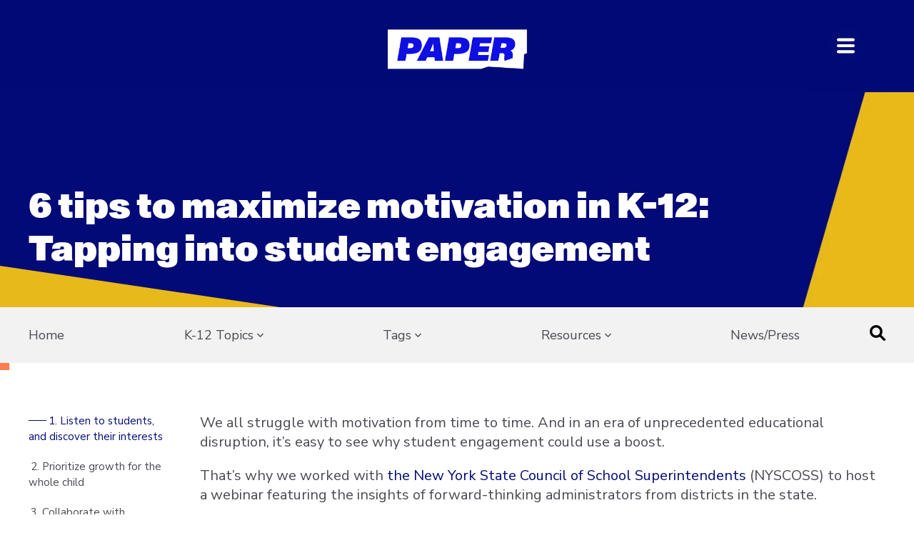

--- FILE ---
content_type: text/html; charset=UTF-8
request_url: https://paper.co/blog/6-tips-to-maximize-motivation-in-k-12-tapping-into-student-engagement
body_size: 15008
content:
<!doctype html><html lang="en"><head>
    <meta charset="utf-8">
    <title>Paper Blog | 6 tips to maximize motivation and student engagement</title>
    <link rel="shortcut icon" href="https://paper.co/hubfs/PAPER_SQUARELOGO_blue.png">
    <meta name="description" content="During our recent webinar with the New York State Council of School Superintendents, we invited two New York administrators to discuss student engagement.">
    
    <link rel="preconnect" href="https://fonts.gstatic.com" crossorigin>
    <link rel="preload" as="style" href="https://fonts.googleapis.com/css2?family=Nunito+Sans:wght@300;400;500;600;700;900&amp;display=swap">
    <link rel="stylesheet" href="https://fonts.googleapis.com/css2?family=Nunito+Sans:wght@300;400;500;600;700;900&amp;display=swap" media="print" onload="this.media='all'">
   <link rel="stylesheet" href="https://cdnjs.cloudflare.com/ajax/libs/font-awesome/6.2.1/css/all.min.css" integrity="sha512-MV7K8+y+gLIBoVD59lQIYicR65iaqukzvf/nwasF0nqhPay5w/9lJmVM2hMDcnK1OnMGCdVK+iQrJ7lzPJQd1w==" crossorigin="anonymous" referrerpolicy="no-referrer">
    
    <!--<link rel="stylesheet" href="https://cdnjs.cloudflare.com/ajax/libs/font-awesome/5.15.1/css/all.min.css" integrity="sha512-+4zCK9k+qNFUR5X+cKL9EIR+ZOhtIloNl9GIKS57V1MyNsYpYcUrUeQc9vNfzsWfV28IaLL3i96P9sdNyeRssA==" crossorigin="anonymous" />-->
    
    
    
    
    <meta name="viewport" content="width=device-width, initial-scale=1">

    
    <meta property="og:description" content="During our recent webinar with the New York State Council of School Superintendents, we invited two New York administrators to discuss student engagement.">
    <meta property="og:title" content="Paper Blog | 6 tips to maximize motivation and student engagement">
    <meta name="twitter:description" content="During our recent webinar with the New York State Council of School Superintendents, we invited two New York administrators to discuss student engagement.">
    <meta name="twitter:title" content="Paper Blog | 6 tips to maximize motivation and student engagement">

    

    
    <style>
a.cta_button{-moz-box-sizing:content-box !important;-webkit-box-sizing:content-box !important;box-sizing:content-box !important;vertical-align:middle}.hs-breadcrumb-menu{list-style-type:none;margin:0px 0px 0px 0px;padding:0px 0px 0px 0px}.hs-breadcrumb-menu-item{float:left;padding:10px 0px 10px 10px}.hs-breadcrumb-menu-divider:before{content:'›';padding-left:10px}.hs-featured-image-link{border:0}.hs-featured-image{float:right;margin:0 0 20px 20px;max-width:50%}@media (max-width: 568px){.hs-featured-image{float:none;margin:0;width:100%;max-width:100%}}.hs-screen-reader-text{clip:rect(1px, 1px, 1px, 1px);height:1px;overflow:hidden;position:absolute !important;width:1px}
</style>

<link rel="stylesheet" href="https://paper.co/hubfs/hub_generated/template_assets/1/39718056381/1769793878002/template_main.min.css">
<link rel="stylesheet" href="https://paper.co/hubfs/hub_generated/module_assets/1/39717293486/1743349951813/module_menu-section.min.css">
<link rel="stylesheet" href="https://paper.co/hubfs/hub_generated/module_assets/1/39718055486/1743349964939/module_simple-button.min.css">

<style>
  .blog-section-bottom .container-fluid.-white{
    display:none!important;
  }
 .blog-section-bottom .blog-container{
    padding-top:0!important;
  }
</style>

<link rel="stylesheet" href="https://paper.co/hubfs/hub_generated/module_assets/1/91281053004/1743350048027/module_hero-banner-blog.min.css">

<style>
  #hs_cos_wrapper_module_16684407555752 .blog-hero {
  padding-top:100px;
  padding-right:20px;
  padding-bottom:50px;
  padding-left:20px;
  background-color:rgba(0,11,118,1.0);
}

#hs_cos_wrapper_module_16684407555752 .blog-hero h1 {
  color:rgba(255,255,255,1.0);
  line-height:1.2;
  margin:0;
}

#hs_cos_wrapper_module_16684407555752 .blog-hero__rtext { color:rgba(255,255,255,1.0); }

@media (min-width:992px) {
  #hs_cos_wrapper_module_16684407555752 .blog-hero {
    padding-top:140px;
    padding-right:20px;
    padding-bottom:50px;
    padding-left:20px;
  }

  #hs_cos_wrapper_module_16684407555752 .blog-hero h1 { max-width:80%; }
}

  
   
  .svg-color1 path{
    fill:#E7B91A;
  }
  
  
</style>

<link rel="stylesheet" href="https://paper.co/hubfs/hub_generated/module_assets/1/91294918469/1743350049119/module_menu-blog.min.css">
<link rel="stylesheet" href="https://paper.co/hubfs/hub_generated/module_assets/1/91305845875/1743350050427/module_table-of-contents.min.css">
<link rel="stylesheet" href="https://paper.co/hubfs/hub_generated/template_assets/1/37121024382/1743262063615/template_slick.min.css">
<link rel="stylesheet" href="https://paper.co/hubfs/hub_generated/module_assets/1/91317211528/1743350051791/module_related-articles.min.css">
<link rel="stylesheet" href="https://paper.co/hubfs/hub_generated/module_assets/1/39718056376/1743349966847/module_social-follow.min.css">
<!-- Editor Styles -->
<style id="hs_editor_style" type="text/css">
#hs_cos_wrapper_language_switcher  { background-color: #000000 !important; background-image: none !important; display: block !important }
/* HubSpot Non-stacked Media Query Styles */
@media (min-width:768px) {
  .dnd_purple_area_2-row-0-vertical-alignment > .row-fluid {
    display: -ms-flexbox !important;
    -ms-flex-direction: row;
    display: flex !important;
    flex-direction: row;
  }
  .dnd_purple_area_2-row-1-vertical-alignment > .row-fluid {
    display: -ms-flexbox !important;
    -ms-flex-direction: row;
    display: flex !important;
    flex-direction: row;
  }
  .cell_16117862990202-vertical-alignment {
    display: -ms-flexbox !important;
    -ms-flex-direction: column !important;
    -ms-flex-pack: center !important;
    display: flex !important;
    flex-direction: column !important;
    justify-content: center !important;
  }
  .cell_16117862990202-vertical-alignment > div {
    flex-shrink: 0 !important;
  }
  .cell_1611786171552-vertical-alignment {
    display: -ms-flexbox !important;
    -ms-flex-direction: column !important;
    -ms-flex-pack: center !important;
    display: flex !important;
    flex-direction: column !important;
    justify-content: center !important;
  }
  .cell_1611786171552-vertical-alignment > div {
    flex-shrink: 0 !important;
  }
}
/* HubSpot Styles (default) */
.dnd_purple_area_2-row-0-padding {
  padding-top: 50px !important;
  padding-bottom: 0px !important;
  padding-left: 0px !important;
  padding-right: 0px !important;
}
.dnd_purple_area_2-row-1-padding {
  padding-top: 0px !important;
  padding-bottom: 45px !important;
  padding-left: 0px !important;
  padding-right: 0px !important;
}
</style>
    

    


<link rel="amphtml" href="https://paper.co/blog/6-tips-to-maximize-motivation-in-k-12-tapping-into-student-engagement?hs_amp=true">

<meta property="og:image" content="https://paper.co/hubfs/Paper-Blog_6-tips-to-maximize-motivation-in-K-12-Tapping-into-student-engagement.jpg">
<meta property="og:image:width" content="2400">
<meta property="og:image:height" content="1256">
<meta property="og:image:alt" content="Unlocking motivation for K-12 learning: Reporting back from our webinar with New York education leaders">
<meta name="twitter:image" content="https://paper.co/hubfs/Paper-Blog_6-tips-to-maximize-motivation-in-K-12-Tapping-into-student-engagement.jpg">
<meta name="twitter:image:alt" content="Unlocking motivation for K-12 learning: Reporting back from our webinar with New York education leaders">

<meta property="og:url" content="https://paper.co/blog/6-tips-to-maximize-motivation-in-k-12-tapping-into-student-engagement">
<meta name="twitter:card" content="summary_large_image">

<link rel="canonical" href="https://paper.co/blog/6-tips-to-maximize-motivation-in-k-12-tapping-into-student-engagement">

<meta property="og:type" content="article">
<link rel="alternate" type="application/rss+xml" href="https://paper.co/blog/rss.xml">
<meta name="twitter:domain" content="paper.co">
<script src="//platform.linkedin.com/in.js" type="text/javascript">
    lang: en_US
</script>

<meta http-equiv="content-language" content="en">






    
    <!-- Google Tag Manager -->
    <script>(function(w,d,s,l,i){w[l]=w[l]||[];w[l].push({'gtm.start':
    new Date().getTime(),event:'gtm.js'});var f=d.getElementsByTagName(s)[0],
    j=d.createElement(s),dl=l!='dataLayer'?'&l='+l:'';j.async=true;j.src=
    'https://www.googletagmanager.com/gtm.js?id='+i+dl;f.parentNode.insertBefore(j,f);
    })(window,document,'script','dataLayer','GTM-WG3T5KR');</script>
    <!-- End Google Tag Manager -->
    
  <meta name="generator" content="HubSpot"></head>
  <body>
    <div class="body-wrapper   hs-content-id-78364226211 hs-blog-post hs-blog-id-31530821249">
      
        <div data-global-resource-path="paper-hubspot-cms/templates/partials/header-v3.html"><header class="header">

  <a href="#main-content" class="header__skip">Skip to content</a>

  <div class="header__container content-wrapper">

    
    <div class="header__logo header__logo--main">
      <div id="hs_cos_wrapper_site_logo" class="hs_cos_wrapper hs_cos_wrapper_widget hs_cos_wrapper_type_module widget-type-logo" style="" data-hs-cos-general-type="widget" data-hs-cos-type="module">
  






















  
  <span id="hs_cos_wrapper_site_logo_hs_logo_widget" class="hs_cos_wrapper hs_cos_wrapper_widget hs_cos_wrapper_type_logo" style="" data-hs-cos-general-type="widget" data-hs-cos-type="logo"><a href="//paper.co/" id="hs-link-site_logo_hs_logo_widget" style="border-width:0px;border:0px;"><img src="https://paper.co/hs-fs/hubfs/PAPER_LOGO_white.png?width=670&amp;height=224&amp;name=PAPER_LOGO_white.png" class="hs-image-widget " height="224" style="height: auto;width:670px;border-width:0px;border:0px;" width="670" alt="PAPER_LOGO_white" title="PAPER_LOGO_white" srcset="https://paper.co/hs-fs/hubfs/PAPER_LOGO_white.png?width=335&amp;height=112&amp;name=PAPER_LOGO_white.png 335w, https://paper.co/hs-fs/hubfs/PAPER_LOGO_white.png?width=670&amp;height=224&amp;name=PAPER_LOGO_white.png 670w, https://paper.co/hs-fs/hubfs/PAPER_LOGO_white.png?width=1005&amp;height=336&amp;name=PAPER_LOGO_white.png 1005w, https://paper.co/hs-fs/hubfs/PAPER_LOGO_white.png?width=1340&amp;height=448&amp;name=PAPER_LOGO_white.png 1340w, https://paper.co/hs-fs/hubfs/PAPER_LOGO_white.png?width=1675&amp;height=560&amp;name=PAPER_LOGO_white.png 1675w, https://paper.co/hs-fs/hubfs/PAPER_LOGO_white.png?width=2010&amp;height=672&amp;name=PAPER_LOGO_white.png 2010w" sizes="(max-width: 670px) 100vw, 670px"></a></span>
</div>
    </div>
    

    
    <div class="header__main-menu">
      <div class="header--toggle header__navigation--toggle"></div>
      <div class="header--toggle header__search--toggle"></div>
      <div class="header__close--toggle"></div>
      <div class="header__navigation header--element">
        <div id="hs_cos_wrapper_navigation-primary" class="hs_cos_wrapper hs_cos_wrapper_widget hs_cos_wrapper_type_module" style="" data-hs-cos-general-type="widget" data-hs-cos-type="module">





























<nav aria-label="Main menu" class="navigation-primary">
  
  
  <ul class="submenu level-1">
    
      
  <li class="no-submenu menu-item hs-skip-lang-url-rewrite">
    
    <a href="https://paper.co/impact" class="menu-link">Impact</a>
    
    
  </li>

    
      
  <li class="has-submenu menu-item hs-skip-lang-url-rewrite">
    
    <a class="menu-link">Solutions</a>
    
    
      <input type="checkbox" id="Solutions" class="submenu-toggle">
      <label class="menu-arrow" for="Solutions">
        <span class="menu-arrow-bg"></span>
      </label>
      
  
  <ul class="submenu level-2">
    
      
  <li class="no-submenu menu-item hs-skip-lang-url-rewrite">
    
    <a href="https://paper.co/grow" class="menu-link">High-Impact Tutoring</a>
    
    
  </li>

    
      
  <li class="no-submenu menu-item hs-skip-lang-url-rewrite">
    
    <a href="https://paper.co/solutions" class="menu-link">Student Support Solutions</a>
    
    
  </li>

    
      
  <li class="no-submenu menu-item hs-skip-lang-url-rewrite">
    
    <a href="https://paper.co/teacher-tools" class="menu-link">Teacher Solutions</a>
    
    
  </li>

    
  </ul>

    
  </li>

    
      
  <li class="has-submenu menu-item hs-skip-lang-url-rewrite">
    
    <a class="menu-link">Resources</a>
    
    
      <input type="checkbox" id="Resources" class="submenu-toggle">
      <label class="menu-arrow" for="Resources">
        <span class="menu-arrow-bg"></span>
      </label>
      
  
  <ul class="submenu level-2">
    
      
  <li class="no-submenu menu-item hs-skip-lang-url-rewrite">
    
    <a href="https://paper.co/blog" class="menu-link">Blog</a>
    
    
  </li>

    
      
  <li class="no-submenu menu-item hs-skip-lang-url-rewrite">
    
    <a href="https://paper.co/platform-overview" class="menu-link">Resource Center</a>
    
    
  </li>

    
      
  <li class="no-submenu menu-item hs-skip-lang-url-rewrite">
    
    <a href="https://paper.co/resources?content_type=Case%20Studies,Testimonials" class="menu-link">Partner Stories</a>
    
    
  </li>

    
  </ul>

    
  </li>

    
      
  <li class="no-submenu menu-item hs-skip-lang-url-rewrite">
    
    <a href="https://paper.co/tutors" class="menu-link">Tutors</a>
    
    
  </li>

    
      
  <li class="no-submenu menu-item hs-skip-lang-url-rewrite">
    
    <a href="https://paper.co/about-paper" class="menu-link">About</a>
    
    
  </li>

    
  </ul>

</nav></div>

        <div class="header__secondary-menu">
          <div id="hs_cos_wrapper_navigation-secondary" class="hs_cos_wrapper hs_cos_wrapper_widget hs_cos_wrapper_type_module" style="" data-hs-cos-general-type="widget" data-hs-cos-type="module">





























<nav aria-label="Main menu" class="navigation-primary">
  
</nav></div>
        </div>


        <div class="header__buttons">
          <div id="hs_cos_wrapper_Login" class="hs_cos_wrapper hs_cos_wrapper_widget hs_cos_wrapper_type_module" style="" data-hs-cos-general-type="widget" data-hs-cos-type="module"><div class="simple-button -white-transparent -default -left">
  <a href="https://paper.co/login" style="min-width: none;">
    Login
  </a>
</div></div>          
          <div id="hs_cos_wrapper_Contact" class="hs_cos_wrapper hs_cos_wrapper_widget hs_cos_wrapper_type_module" style="" data-hs-cos-general-type="widget" data-hs-cos-type="module"><div class="simple-button -white -default -left">
  <a href="https://paper.co/demo-request" style="min-width: none;">
    Request Demo
  </a>
</div></div>
        </div>


      </div>
    </div>
    <script>
      const resourceMenuLink = document.querySelector('.header__main-menu .submenu.level-1 > li > a[href$="resources"]')

      if ( resourceMenuLink && location.href.indexOf('resources') != -1 ) {
        resourceMenuLink.classList.add('active-item');
      }
      
      const familasMenuInput = document.querySelector('.header__main-menu .submenu.level-1 > li > input[id="Who we support"]')
console.log(familasMenuInput)
      if ( familasMenuInput && location.href.indexOf('es/familias') != -1 ) {
        familasMenuInput.closest('li').querySelector('.menu-link').classList.add('active-item');
      }

      //active-item
    </script>
    

    
    <div class="header__secondary-menu">
      <div id="hs_cos_wrapper_navigation-secondary" class="hs_cos_wrapper hs_cos_wrapper_widget hs_cos_wrapper_type_module" style="" data-hs-cos-general-type="widget" data-hs-cos-type="module">





























<nav aria-label="Main menu" class="navigation-primary">
  
</nav></div>
    </div>

    <div class="header__buttons">
      <div id="hs_cos_wrapper_Login" class="hs_cos_wrapper hs_cos_wrapper_widget hs_cos_wrapper_type_module" style="" data-hs-cos-general-type="widget" data-hs-cos-type="module"><div class="simple-button -white-transparent -default -left">
  <a href="https://paper.co/login" style="min-width: none;">
    Login
  </a>
</div></div>
      <div id="hs_cos_wrapper_Contact" class="hs_cos_wrapper hs_cos_wrapper_widget hs_cos_wrapper_type_module" style="" data-hs-cos-general-type="widget" data-hs-cos-type="module"><div class="simple-button -white -default -left">
  <a href="https://paper.co/demo-request" style="min-width: none;">
    Request Demo
  </a>
</div></div>
    </div>
    

    <div class="header__language_switcher">
      <div id="hs_cos_wrapper_language_switcher" class="hs_cos_wrapper hs_cos_wrapper_widget hs_cos_wrapper_type_module widget-type-language_switcher" style="" data-hs-cos-general-type="widget" data-hs-cos-type="module"><span id="hs_cos_wrapper_language_switcher_" class="hs_cos_wrapper hs_cos_wrapper_widget hs_cos_wrapper_type_language_switcher" style="" data-hs-cos-general-type="widget" data-hs-cos-type="language_switcher"></span></div>
    </div>
    <div class="header__language_switcher_shader"></div>
    <script>
      document.addEventListener('DOMContentLoaded', () => {
        const announcementBar = document.querySelector('.announcement-bar-main');
      
        if (announcementBar) {
          const header = document.querySelector('header.header');
          
          header.classList.add('announcement-bar-visible');
          
          announcementBar.querySelector('.announcement-close').addEventListener('click', () => {
            header.classList.remove('announcement-bar-visible');
          });
        }
        
        const scrollLngSwitcher = (pos) => {
          const el = document.querySelector('header.header .header__language_switcher');
          
          if (el) {
            el.style.transform = `translateY(-${pos}px)`;
          }
        }
        
        let last_known_scroll_position = 0;
        let ticking = false;
        
        window.addEventListener('scroll', () => {
          last_known_scroll_position = window.scrollY;

          if (!ticking) {
            window.requestAnimationFrame(function() {
              scrollLngSwitcher(last_known_scroll_position);
              ticking = false;
            });

            ticking = true;
          }
        });
        
      });
    </script>
    
    <style>
      @media (min-width: 1301px) {
        .header__container.content-wrapper {
          padding: 15px 0;
          max-width: 1350px;
        }

        .header__main-menu nav > ul > li > a {
          padding-left: 35px;
          font-size: 16px;
        }
      }
      
      .header__main-menu nav > ul > li.has-submenu > a {
        position: relative;
        padding-right: 20px;
      }
      
      .header__main-menu nav > ul > li.has-submenu > a::after {
        content: "";
        position: absolute;
        top: 45%;
        right: 5px;
        width: 8px;
        height: 8px;
        border-width: 0 2px 2px 0;
        border-style: solid;
        border-color: #ffff;
        transform: translateY(-50%) rotate(45deg)
        
      }
      

      .header__buttons #hs_cos_wrapper_Login::before { content: ""; }
      
      header .header__buttons .simple-button a {
        font-size: 16px;
      }

      header .header__buttons .simple-button.-white  a {
        color: #0E0FE0;
      }
      
      header .header__buttons .simple-button.-white  a:hover {
        color: #fff;
      }

      header .header__buttons a[href$=login] {
        background-image: none !important;
      }
      @media (max-width: 1300px) {
        .header__main-menu nav > ul > li.has-submenu > a::after {
          right: 10px;
        }
      }
      @media (max-width: 768px) {
        .row-fluid-wrapper.row-depth-1.row-number-13.cell_16708466583752-row-0-vertical-alignment.dnd-row .row-fluid {
          flex-direction: column-reverse!important;
          display: flex;
        }
      }
    </style>
   

  </div>
</header></div>
      

      
 


<main id="main-content" class="blog-post-wrapper">
  <div id="hs_cos_wrapper_module_16684407555752" class="hs_cos_wrapper hs_cos_wrapper_widget hs_cos_wrapper_type_module" style="" data-hs-cos-general-type="widget" data-hs-cos-type="module">

<div class="blog-hero">
  <div class="blog-hero__bg">
    
    
    
    <img src="https://paper.co/hs-fs/hubfs/bg-blog-post-hero.png?width=2880&amp;height=701&amp;name=bg-blog-post-hero.png" alt="bg-blog-post-hero" width="2880" height="701" srcset="https://paper.co/hs-fs/hubfs/bg-blog-post-hero.png?width=1440&amp;height=351&amp;name=bg-blog-post-hero.png 1440w, https://paper.co/hs-fs/hubfs/bg-blog-post-hero.png?width=2880&amp;height=701&amp;name=bg-blog-post-hero.png 2880w, https://paper.co/hs-fs/hubfs/bg-blog-post-hero.png?width=4320&amp;height=1052&amp;name=bg-blog-post-hero.png 4320w, https://paper.co/hs-fs/hubfs/bg-blog-post-hero.png?width=5760&amp;height=1402&amp;name=bg-blog-post-hero.png 5760w, https://paper.co/hs-fs/hubfs/bg-blog-post-hero.png?width=7200&amp;height=1753&amp;name=bg-blog-post-hero.png 7200w, https://paper.co/hs-fs/hubfs/bg-blog-post-hero.png?width=8640&amp;height=2103&amp;name=bg-blog-post-hero.png 8640w" sizes="(max-width: 2880px) 100vw, 2880px">
    
  </div>
  <div class="blog-hero__pattern">
    
    
    <div class="pattern-position bottom_left svg-color1">
      <svg width="392" height="58" viewbox="0 0 392 58" fill="none" xmlns="http://www.w3.org/2000/svg"><path fill-rule="evenodd" clip-rule="evenodd" d="M0 58H392L0 0V58Z" fill="#E7B91A" /></svg>
    </div>
    
    
  </div>
  <div class="container">
    <div class="blog-hero__inner">
      
      
      
      <h1><span id="hs_cos_wrapper_name" class="hs_cos_wrapper hs_cos_wrapper_meta_field hs_cos_wrapper_type_text" style="" data-hs-cos-general-type="meta_field" data-hs-cos-type="text">6 tips to maximize motivation in K-12: Tapping into student engagement</span></h1>
      
    </div>
  </div>
</div></div>
  <div id="hs_cos_wrapper_module_16684408523014" class="hs_cos_wrapper hs_cos_wrapper_widget hs_cos_wrapper_type_module" style="" data-hs-cos-general-type="widget" data-hs-cos-type="module">

<div class="menu-blog">
  <div class="container">   
    <div class="menu-blog__inner">
      <div class="menu-blog__navigation">   
        <span class="mobile--toggle">Please Select</span>
        <div class="menu-blog__navigation--element">
          <span id="hs_cos_wrapper_module_16684408523014_" class="hs_cos_wrapper hs_cos_wrapper_widget hs_cos_wrapper_type_menu" style="" data-hs-cos-general-type="widget" data-hs-cos-type="menu"><div id="hs_menu_wrapper_module_16684408523014_" class="hs-menu-wrapper active-branch flyouts hs-menu-flow-horizontal" role="navigation" data-sitemap-name="default" data-menu-id="91290204442" aria-label="Navigation Menu">
 <ul role="menu">
  <li class="hs-menu-item hs-menu-depth-1" role="none"><a href="https://paper.co/blog" role="menuitem">Home</a></li>
  <li class="hs-menu-item hs-menu-depth-1 hs-item-has-children" role="none"><a href="javascript:;" aria-haspopup="true" aria-expanded="false" role="menuitem">K-12 Topics</a>
   <ul role="menu" class="hs-menu-children-wrapper">
    <li class="hs-menu-item hs-menu-depth-2" role="none"><a href="https://paper.co/blog/tag/game-based-learning" role="menuitem">Game-based learning</a></li>
    <li class="hs-menu-item hs-menu-depth-2" role="none"><a href="https://paper.co/blog/tag/college-and-career-readiness" role="menuitem">College and career readiness</a></li>
    <li class="hs-menu-item hs-menu-depth-2" role="none"><a href="https://paper.co/blog/tag/learning-acceleration" role="menuitem">Learning acceleration</a></li>
    <li class="hs-menu-item hs-menu-depth-2" role="none"><a href="https://paper.co/blog/tag/teacher-wellness" role="menuitem">Teacher well-being</a></li>
    <li class="hs-menu-item hs-menu-depth-2" role="none"><a href="https://paper.co/blog/tag/student-centered-learning" role="menuitem">Student-centered learning</a></li>
    <li class="hs-menu-item hs-menu-depth-2" role="none"><a href="https://paper.co/blog/tag/school-funding" role="menuitem">Funding</a></li>
    <li class="hs-menu-item hs-menu-depth-2" role="none"><a href="https://paper.co/resources/the-k-12-literacy-playbook" role="menuitem">The K-12 Literacy Playbook</a></li>
    <li class="hs-menu-item hs-menu-depth-2" role="none"><a href="https://paper.co/blog/tag/literacy" role="menuitem">Literacy</a></li>
   </ul></li>
  <li class="hs-menu-item hs-menu-depth-1 hs-item-has-children" role="none"><a href="javascript:;" aria-haspopup="true" aria-expanded="false" role="menuitem">Tags</a>
   <ul role="menu" class="hs-menu-children-wrapper">
    <li class="hs-menu-item hs-menu-depth-2" role="none"><a href="https://paper.co/blog/tag/paper-updates" role="menuitem">Paper updates</a></li>
    <li class="hs-menu-item hs-menu-depth-2" role="none"><a href="https://paper.co/blog/tag/partnership-stories" role="menuitem">Partnership stories</a></li>
    <li class="hs-menu-item hs-menu-depth-2" role="none"><a href="https://paper.co/blog/tag/leadership-voices" role="menuitem">Leadership voices</a></li>
    <li class="hs-menu-item hs-menu-depth-2" role="none"><a href="https://paper.co/blog/tag/academic-support" role="menuitem">Academic support</a></li>
    <li class="hs-menu-item hs-menu-depth-2" role="none"><a href="https://paper.co/blog/tag/tutor-insights" role="menuitem">Tutor insights</a></li>
    <li class="hs-menu-item hs-menu-depth-2" role="none"><a href="https://paper.co/blog/tag/equity" role="menuitem">Equity</a></li>
    <li class="hs-menu-item hs-menu-depth-2" role="none"><a href="https://paper.co/blog/tag/teacher-tips" role="menuitem">Teacher tips</a></li>
    <li class="hs-menu-item hs-menu-depth-2" role="none"><a href="https://paper.co/blog/tag/teacher-wellness" role="menuitem">Teacher wellness</a></li>
    <li class="hs-menu-item hs-menu-depth-2" role="none"><a href="https://paper.co/blog/tag/student-centered-learning" role="menuitem">Student-centered learning</a></li>
    <li class="hs-menu-item hs-menu-depth-2" role="none"><a href="https://paper.co/blog/tag/learning-acceleration" role="menuitem">Learning acceleration</a></li>
    <li class="hs-menu-item hs-menu-depth-2" role="none"><a href="https://paper.co/blog/tag/school-funding" role="menuitem">School funding</a></li>
    <li class="hs-menu-item hs-menu-depth-2" role="none"><a href="https://paper.co/blog/tag/college-and-career-readiness" role="menuitem">College and career readiness</a></li>
    <li class="hs-menu-item hs-menu-depth-2" role="none"><a href="https://paper.co/blog/tag/game-based-learning" role="menuitem">Game-based learning</a></li>
    <li class="hs-menu-item hs-menu-depth-2" role="none"><a href="https://paper.co/blog/tag/literacy" role="menuitem">Literacy</a></li>
   </ul></li>
  <li class="hs-menu-item hs-menu-depth-1 hs-item-has-children" role="none"><a href="https://paper.co/resources" aria-haspopup="true" aria-expanded="false" role="menuitem">Resources</a>
   <ul role="menu" class="hs-menu-children-wrapper">
    <li class="hs-menu-item hs-menu-depth-2" role="none"><a href="https://paper.co/resources?content_type=K–12%20guide" role="menuitem">K-12 guides</a></li>
    <li class="hs-menu-item hs-menu-depth-2" role="none"><a href="https://paper.co/resources?content_type=Ebook" role="menuitem">Ebooks</a></li>
    <li class="hs-menu-item hs-menu-depth-2" role="none"><a href="https://paper.co/resources?content_type=Case%20Studies,Testimonials" role="menuitem">Partner stories</a></li>
    <li class="hs-menu-item hs-menu-depth-2" role="none"><a href="https://paper.co/short-films" role="menuitem">Short films</a></li>
    <li class="hs-menu-item hs-menu-depth-2" role="none"><a href="https://paper.co/resources?content_type=Paper%20101" role="menuitem">Paper 101</a></li>
    <li class="hs-menu-item hs-menu-depth-2" role="none"><a href="https://paper.co/resources" role="menuitem">All resources</a></li>
   </ul></li>
  <li class="hs-menu-item hs-menu-depth-1" role="none"><a href="https://paper.co/news" role="menuitem">News/Press</a></li>
 </ul>
</div></span>
        </div> 
      </div>
      <div class="menu-blog__search">
        <span class="search__toogle">
          <svg width="22" height="22" viewbox="0 0 22 22" fill="none" xmlns="http://www.w3.org/2000/svg">
            <path fill-rule="evenodd" clip-rule="evenodd" d="M16.3539 13.9204L21.4973 19.0632C22.1676 19.7334 22.1676 20.8247 21.497 21.4967C20.8259 22.1678 19.7375 22.1678 19.0663 21.4967L13.9229 16.3539C12.187 17.5235 10.017 18.1003 7.70531 17.7914C3.77279 17.2673 0.572468 14.0424 0.0740287 10.1052C-0.666497 4.25387 4.2543 -0.666389 10.1062 0.0740125C14.0422 0.572268 17.2649 3.77181 17.7917 7.70346C18.1006 10.0149 17.5235 12.1842 16.3539 13.9204ZM8.89881 3.43712C5.86607 3.43712 3.39879 5.90412 3.39879 8.93653C3.39879 11.9698 5.86607 14.4359 8.89881 14.4359C11.9316 14.4359 14.3988 11.9689 14.3988 8.93653C14.3988 5.90412 11.9316 3.43712 8.89881 3.43712Z" fill="black" />
          </svg>
        </span>
        <div class="hs-search-field"> 
          <div class="hs-search-field__bar">
            <form data-hs-do-not-collect="true" action="/hs-search-results">
              <input type="text" class="hs-search-field__input" name="term" autocomplete="off" aria-label="Search" placeholder="Search">

              
              <input type="hidden" name="type" value="SITE_PAGE">
              
              
              
              <input type="hidden" name="type" value="BLOG_POST">
              <input type="hidden" name="type" value="LISTING_PAGE">
              
              

              
            </form>
          </div>
          <ul class="hs-search-field__suggestions"></ul>
        </div>
      </div>
    </div>
  </div>
</div></div>
  <div id="hs_cos_wrapper_module_166844133315725" class="hs_cos_wrapper hs_cos_wrapper_widget hs_cos_wrapper_type_module" style="" data-hs-cos-general-type="widget" data-hs-cos-type="module">
<div class="table-of-content">
  <div class="progress"></div>
  <div class="container">
    <div class="table-of-content__inner">
      <div class="table-of-content__navWrap">
        <div class="table-of-content__sticky">
          <div id="TableOfContents" class="table-of-content__nav">
            
            <span class="toc-mobile">
              <svg width="9" height="16" viewbox="0 0 9 16" fill="none" xmlns="http://www.w3.org/2000/svg">
                <path d="M1.2866 8.76358e-07C1.61556 8.476e-07 1.94467 0.130208 2.19536 0.390625L8.62336 7.05729C9.12555 7.57812 9.12555 8.42187 8.62336 8.94271L2.19536 15.6094C1.69318 16.1302 0.879632 16.1302 0.377445 15.6094C-0.124742 15.0885 -0.124742 14.2448 0.377445 13.724L5.89668 8L0.37664 2.275C-0.125547 1.75417 -0.125547 0.910417 0.37664 0.389584C0.627734 0.129167 0.957169 9.05158e-07 1.2866 8.76358e-07Z" fill="#000B76" />
              </svg>
            </span>
          </div>
          
<div class="a2a_kit social__share desktop">
  <span class="social__share--label">Share</span>
  <a class="a2a_button_facebook">
    <svg class="icon-svg" viewbox="0 0 320 512" style="height: 50px; width: 50px;"><path fill="#33475b" d="M279.14 288l14.22-92.66h-88.91v-60.13c0-25.35 12.42-50.06 52.24-50.06h40.42V6.26S260.43 0 225.36 0c-73.22 0-121.08 44.38-121.08 124.72v70.62H22.89V288h81.39v224h100.17V288z"></path></svg>
  </a>
  <a class="a2a_button_linkedin">
    <svg class="icon-svg" viewbox="0 0 448 512" style="height: 50px; width: 50px;"><path fill="#33475b" d="M100.28 448H7.4V148.9h92.88zM53.79 108.1C24.09 108.1 0 83.5 0 53.8a53.79 53.79 0 0 1 107.58 0c0 29.7-24.1 54.3-53.79 54.3zM447.9 448h-92.68V302.4c0-34.7-.7-79.2-48.29-79.2-48.29 0-55.69 37.7-55.69 76.7V448h-92.78V148.9h89.08v40.8h1.3c12.4-23.5 42.69-48.3 87.88-48.3 94 0 111.28 61.9 111.28 142.3V448z"></path></svg>
  </a>
  <a class="a2a_button_twitter">
    <svg class="icon-svg" viewbox="0 0 512 512" style="height: 50px; width: 50px;"><path fill="#33475b" d="M459.37 151.716c.325 4.548.325 9.097.325 13.645 0 138.72-105.583 298.558-298.558 298.558-59.452 0-114.68-17.219-161.137-47.106 8.447.974 16.568 1.299 25.34 1.299 49.055 0 94.213-16.568 130.274-44.832-46.132-.975-84.792-31.188-98.112-72.772 6.498.974 12.995 1.624 19.818 1.624 9.421 0 18.843-1.3 27.614-3.573-48.081-9.747-84.143-51.98-84.143-102.985v-1.299c13.969 7.797 30.214 12.67 47.431 13.319-28.264-18.843-46.781-51.005-46.781-87.391 0-19.492 5.197-37.36 14.294-52.954 51.655 63.675 129.3 105.258 216.365 109.807-1.624-7.797-2.599-15.918-2.599-24.04 0-57.828 46.782-104.934 104.934-104.934 30.213 0 57.502 12.67 76.67 33.137 23.715-4.548 46.456-13.32 66.599-25.34-7.798 24.366-24.366 44.833-46.132 57.827 21.117-2.273 41.584-8.122 60.426-16.243-14.292 20.791-32.161 39.308-52.628 54.253z"></path></svg>
  </a>
</div>

          
        </div>
      </div>
      <div class="table-of-content__content">
        <div class="table-of-content__body table-of-content__body--auto">
          
          <span id="hs_cos_wrapper_post_body" class="hs_cos_wrapper hs_cos_wrapper_meta_field hs_cos_wrapper_type_rich_text" style="" data-hs-cos-general-type="meta_field" data-hs-cos-type="rich_text"><p>We all struggle with motivation from time to time. And in an era of unprecedented educational disruption, it’s easy to see why student engagement could use a boost.<!--more--></p>
<p>That’s why we worked with <a href="https://www.nyscoss.org/" rel="noopener" target="_blank"><span>the New York State Council of School Superintendents</span></a> (NYSCOSS) to host a webinar featuring the insights of forward-thinking administrators from districts in the state.</p>
<p>Paper’s Lisa Spillane, a regional partnership manager, was joined by:</p>
<ul>
<li aria-level="1">Dr. Carlos Cotto Jr., assistant superintendent of innovation, equity, and engagement for the Schenectady City School District.</li>
<li aria-level="1">Gene Mancuso, superintendent of schools for the <a href="/blog/honeoye-falls-lima-school-district-enters-3-year-partnership-with-paper" rel="noopener" target="_blank"><span>Honeoye Falls-Lima Central School District</span></a>.</li>
</ul>
<p>Keep reading to learn more about what districts are doing to <a href="/blog/5-tips-to-inspire-students-and-set-the-stage-for-learning" rel="noopener" target="_blank"><span>inspire students</span></a>, center the whole child, and build bridges in their communities.</p>
<h2>1. Listen to students, and discover their interests</h2>
<p>Students should feel invested in what they study and how they learn. As such, it’s vital that these learners have the opportunity to express their interests.</p>
<p>By paying attention to students’ voices, administrators have keyed into successful initiatives like STEAM labs and maker spaces. Keeping an eye out for which classes tend to attract the most interest can also help district leaders zero in on which topics are most popular.</p>
<p>“We always say the students vote with their feet,” said Mancuso. “We run courses based on what the students want.”</p>
<p>Likewise, tapping into learners’ interests in civic leadership—by hosting Pride events and anti-racism groups, for instance—has proven beneficial for connecting students to their passions.</p>
<h2>2. Prioritize growth for the whole child</h2>
<p>Students are complex, multifaceted individuals, and any attempt to enhance their engagement with learning must take the whole child into account.</p>
<p>“The true core in education is the whole child,” said Cotto. “They’ve got to see the reason. They’ve got to understand the ‘why,’ and that’s got to happen early.”</p>
<p>To ensure districts can remove barriers to growth for their students while also providing them with viable pathways to a bright future, schools and teachers sometimes find they must rethink the way things have traditionally been done. This means reexamining everything from homework and grading to methods for setting goals and sharing progress.</p>
<h2>3. Collaborate with community leaders outside the school</h2>
<p>Student interests are broad and varied, from athletics and esports to chess, STEAM, and more. Furthermore, students often form meaningful connections with teams and groups outside the school. For example, a student may be a star athlete in a community youth sports program and have a strong connection with their coach. But what if they’re not focused at school? District leaders can build bridges with influential community leaders to expand the overall web of support for students.</p>
<p>“If we’re truly in this to do what’s right for our community as a whole, then we’ve got to do this right,” said Cotto.</p>
<h2>4. Forge deeper connections within the school</h2>
<p>During the school day, teachers can check their students’ pulse and generate productive conversations by facilitating structured morning meetings. This strategy, coupled with other techniques—such as connectedness surveys—can help ensure that students feel a sense of belonging at school.</p>
<p>Additionally, leaders who place diversity, equity, and inclusion at the heart of these efforts will be ready and willing to discover whose voices could be better incorporated into the process.</p>
<h2>5. Tailor your approach to the student, and focus on the essentials</h2>
<p>When students need additional support to remain engaged with learning, there are techniques that school leaders can use to help them get there.</p>
<p>Breaking down lessons to their core fundamentals—and providing scaffolded support to make sure that students can reach these specific targets—can help learners gain the confidence they need to continue making educational progress. Sometimes, districts need to take a hands-on approach to help learners find and use the tools that are already available to them.</p>
<p>“Kids won’t swim to the life jacket,” said Mancuso. “You don’t throw the life jacket in the pool and say, ‘Just swim over there.’”</p>
<p>Throughout such efforts, the focus should center on empowering the student and honoring their inherent dignity.</p>
<h2>6. Find creative ways to spark joy</h2>
<p>Students will find delight in what is unique, original, and joyful. Student-led project-based learning that’s situated in an atmosphere of safety and respect can do wonders to help individuals experiment and reengage with their own senses of curiosity and fascination.</p>
<p>One way to get creative is to encourage students to defy the expectations that they feel have been placed on them. For instance, not every student who loves to play music will join the school band or perform in concerts. By granting opportunities for students to showcase their hidden talents, school leaders make room for the joy that comes from getting to know one another in a fuller, more complete way.</p>
<p><strong><em><span style="color: #000000;">Interested in learning how unlimited tutoring can help your students build their confidence and reengage with learning? Check out our ebook, “</span></em></strong><a href="https://paper.co/resources/ebook-5-reasons-to-empower-your-teachers-with-24-7-tutors"><strong><em><span>5 reasons to empower your teachers with 24/7 tutors</span></em></strong></a><strong><em><span style="color: #000000;">.”</span></em></strong></p></span>
          
        </div>
        
<div class="a2a_kit social__share mobile">
  <span class="social__share--label">Share</span>
  <a class="a2a_button_facebook">
    <svg class="icon-svg" viewbox="0 0 320 512" style="height: 50px; width: 50px;"><path fill="#33475b" d="M279.14 288l14.22-92.66h-88.91v-60.13c0-25.35 12.42-50.06 52.24-50.06h40.42V6.26S260.43 0 225.36 0c-73.22 0-121.08 44.38-121.08 124.72v70.62H22.89V288h81.39v224h100.17V288z"></path></svg>
  </a>
  <a class="a2a_button_linkedin">
    <svg class="icon-svg" viewbox="0 0 448 512" style="height: 50px; width: 50px;"><path fill="#33475b" d="M100.28 448H7.4V148.9h92.88zM53.79 108.1C24.09 108.1 0 83.5 0 53.8a53.79 53.79 0 0 1 107.58 0c0 29.7-24.1 54.3-53.79 54.3zM447.9 448h-92.68V302.4c0-34.7-.7-79.2-48.29-79.2-48.29 0-55.69 37.7-55.69 76.7V448h-92.78V148.9h89.08v40.8h1.3c12.4-23.5 42.69-48.3 87.88-48.3 94 0 111.28 61.9 111.28 142.3V448z"></path></svg>
  </a>
  <a class="a2a_button_twitter">
    <svg class="icon-svg" viewbox="0 0 512 512" style="height: 50px; width: 50px;"><path fill="#33475b" d="M459.37 151.716c.325 4.548.325 9.097.325 13.645 0 138.72-105.583 298.558-298.558 298.558-59.452 0-114.68-17.219-161.137-47.106 8.447.974 16.568 1.299 25.34 1.299 49.055 0 94.213-16.568 130.274-44.832-46.132-.975-84.792-31.188-98.112-72.772 6.498.974 12.995 1.624 19.818 1.624 9.421 0 18.843-1.3 27.614-3.573-48.081-9.747-84.143-51.98-84.143-102.985v-1.299c13.969 7.797 30.214 12.67 47.431 13.319-28.264-18.843-46.781-51.005-46.781-87.391 0-19.492 5.197-37.36 14.294-52.954 51.655 63.675 129.3 105.258 216.365 109.807-1.624-7.797-2.599-15.918-2.599-24.04 0-57.828 46.782-104.934 104.934-104.934 30.213 0 57.502 12.67 76.67 33.137 23.715-4.548 46.456-13.32 66.599-25.34-7.798 24.366-24.366 44.833-46.132 57.827 21.117-2.273 41.584-8.122 60.426-16.243-14.292 20.791-32.161 39.308-52.628 54.253z"></path></svg>
  </a>
</div>

      </div>
    </div>
  </div>
</div>
<script async src="https://static.addtoany.com/menu/page.js"></script></div>
  
  <div id="hs_cos_wrapper_module_166817347172711" class="hs_cos_wrapper hs_cos_wrapper_widget hs_cos_wrapper_type_module" style="" data-hs-cos-general-type="widget" data-hs-cos-type="module"><div class="related-articles">
  
  <h3>Related Articles</h3>
  
  

  
  <div class="related-articles__slideWrap">
    <div class="related-articles__inner">
      
  
  <div class="related-articles__item">
    <div class="related-articles__wrap">
      <a href="https://paper.co/blog/watch-this-fall-pasadena-usd-is-empowering-their-students-like-never-before" class="related-articles__item--inner">
        <div class="related-articles__item--img">
          <img src="https://paper.co/hs-fs/hubfs/Educator-Voices-Helen-Hill.jpg?width=260&amp;height=136&amp;name=Educator-Voices-Helen-Hill.jpg" alt="Watch: Pasadena USD Is Empowering Their Students Like Never Before" loading="lazy" width="260" height="136" srcset="https://paper.co/hs-fs/hubfs/Educator-Voices-Helen-Hill.jpg?width=130&amp;height=68&amp;name=Educator-Voices-Helen-Hill.jpg 130w, https://paper.co/hs-fs/hubfs/Educator-Voices-Helen-Hill.jpg?width=260&amp;height=136&amp;name=Educator-Voices-Helen-Hill.jpg 260w, https://paper.co/hs-fs/hubfs/Educator-Voices-Helen-Hill.jpg?width=390&amp;height=204&amp;name=Educator-Voices-Helen-Hill.jpg 390w, https://paper.co/hs-fs/hubfs/Educator-Voices-Helen-Hill.jpg?width=520&amp;height=272&amp;name=Educator-Voices-Helen-Hill.jpg 520w, https://paper.co/hs-fs/hubfs/Educator-Voices-Helen-Hill.jpg?width=650&amp;height=340&amp;name=Educator-Voices-Helen-Hill.jpg 650w, https://paper.co/hs-fs/hubfs/Educator-Voices-Helen-Hill.jpg?width=780&amp;height=408&amp;name=Educator-Voices-Helen-Hill.jpg 780w" sizes="(max-width: 260px) 100vw, 260px">
        </div>
        <div class="related-articles__item--content">
          <h5>Watch: Pasadena USD Is Empowering Their Students Like Never Before</h5>
          "So I think the biggest distinction coming into the fall is we have a lot more preparedness. We now...
        </div>
        <div class="related-articles__topic">
          Equity, Academic Support, Partnership Stories, Leadership Voices, Teacher Wellness
        </div>
      </a>
      
    </div>
  </div>
  

  
  <div class="related-articles__item">
    <div class="related-articles__wrap">
      <a href="https://paper.co/blog/first-nc-district-selects-paper-to-bridge-opportunity-achievement-gaps" class="related-articles__item--inner">
        <div class="related-articles__item--img">
          <img src="https://paper.co/hs-fs/hubfs/Harnett_county.jpeg?width=260&amp;height=136&amp;name=Harnett_county.jpeg" alt="First NC district selects Paper to " bridge opportunity &amp; achievement gaps"" loading="lazy" width="260" height="136" srcset="https://paper.co/hs-fs/hubfs/Harnett_county.jpeg?width=130&amp;height=68&amp;name=Harnett_county.jpeg 130w, https://paper.co/hs-fs/hubfs/Harnett_county.jpeg?width=260&amp;height=136&amp;name=Harnett_county.jpeg 260w, https://paper.co/hs-fs/hubfs/Harnett_county.jpeg?width=390&amp;height=204&amp;name=Harnett_county.jpeg 390w, https://paper.co/hs-fs/hubfs/Harnett_county.jpeg?width=520&amp;height=272&amp;name=Harnett_county.jpeg 520w, https://paper.co/hs-fs/hubfs/Harnett_county.jpeg?width=650&amp;height=340&amp;name=Harnett_county.jpeg 650w, https://paper.co/hs-fs/hubfs/Harnett_county.jpeg?width=780&amp;height=408&amp;name=Harnett_county.jpeg 780w" sizes="(max-width: 260px) 100vw, 260px">
        </div>
        <div class="related-articles__item--content">
          <h5>First NC district selects Paper to "bridge opportunity &amp; achievement gaps"</h5>
          Harnett County Schools has partnered with Paper to provide unlimited, 24/7 tutoring to all 1,000...
        </div>
        <div class="related-articles__topic">
          Paper Updates, Partnership Stories
        </div>
      </a>
      
    </div>
  </div>
  

  
  <div class="related-articles__item">
    <div class="related-articles__wrap">
      <a href="https://paper.co/blog/la-canada-unified-school-district-partners-with-paper-to-level-the-playing-field-for-all-online-learning-tutoring-fall-2020-california" class="related-articles__item--inner">
        <div class="related-articles__item--img">
          <img src="https://paper.co/hs-fs/hubfs/Paper-News-Partnership-La-Canada-USD.jpg?width=260&amp;height=136&amp;name=Paper-News-Partnership-La-Canada-USD.jpg" alt="La Cañada Unified School District Partners With Paper to Level the Playing Field for All Learners" loading="lazy" width="260" height="136" srcset="https://paper.co/hs-fs/hubfs/Paper-News-Partnership-La-Canada-USD.jpg?width=130&amp;height=68&amp;name=Paper-News-Partnership-La-Canada-USD.jpg 130w, https://paper.co/hs-fs/hubfs/Paper-News-Partnership-La-Canada-USD.jpg?width=260&amp;height=136&amp;name=Paper-News-Partnership-La-Canada-USD.jpg 260w, https://paper.co/hs-fs/hubfs/Paper-News-Partnership-La-Canada-USD.jpg?width=390&amp;height=204&amp;name=Paper-News-Partnership-La-Canada-USD.jpg 390w, https://paper.co/hs-fs/hubfs/Paper-News-Partnership-La-Canada-USD.jpg?width=520&amp;height=272&amp;name=Paper-News-Partnership-La-Canada-USD.jpg 520w, https://paper.co/hs-fs/hubfs/Paper-News-Partnership-La-Canada-USD.jpg?width=650&amp;height=340&amp;name=Paper-News-Partnership-La-Canada-USD.jpg 650w, https://paper.co/hs-fs/hubfs/Paper-News-Partnership-La-Canada-USD.jpg?width=780&amp;height=408&amp;name=Paper-News-Partnership-La-Canada-USD.jpg 780w" sizes="(max-width: 260px) 100vw, 260px">
        </div>
        <div class="related-articles__item--content">
          <h5>La Cañada Unified School District Partners With Paper to Level the Playing Field for All Learners</h5>
          Students to receive unlimited, 24/7, multilingual academic support from trained tutors.
        </div>
        <div class="related-articles__topic">
          Paper Updates, Partnership Stories
        </div>
      </a>
      
    </div>
  </div>
  

  
  <div class="related-articles__item">
    <div class="related-articles__wrap">
      <a href="https://paper.co/blog/the-fulton-county-library-system-launches-unlimited-24-7-online-academic-support" class="related-articles__item--inner">
        <div class="related-articles__item--img">
          <img src="https://paper.co/hs-fs/hubfs/Paper-News-Partnership-Fulton-County-Library-System.jpg?width=260&amp;height=136&amp;name=Paper-News-Partnership-Fulton-County-Library-System.jpg" alt="Fulton County Library System Launches Unlimited 24/7 Academic Support" loading="lazy" width="260" height="136" srcset="https://paper.co/hs-fs/hubfs/Paper-News-Partnership-Fulton-County-Library-System.jpg?width=130&amp;height=68&amp;name=Paper-News-Partnership-Fulton-County-Library-System.jpg 130w, https://paper.co/hs-fs/hubfs/Paper-News-Partnership-Fulton-County-Library-System.jpg?width=260&amp;height=136&amp;name=Paper-News-Partnership-Fulton-County-Library-System.jpg 260w, https://paper.co/hs-fs/hubfs/Paper-News-Partnership-Fulton-County-Library-System.jpg?width=390&amp;height=204&amp;name=Paper-News-Partnership-Fulton-County-Library-System.jpg 390w, https://paper.co/hs-fs/hubfs/Paper-News-Partnership-Fulton-County-Library-System.jpg?width=520&amp;height=272&amp;name=Paper-News-Partnership-Fulton-County-Library-System.jpg 520w, https://paper.co/hs-fs/hubfs/Paper-News-Partnership-Fulton-County-Library-System.jpg?width=650&amp;height=340&amp;name=Paper-News-Partnership-Fulton-County-Library-System.jpg 650w, https://paper.co/hs-fs/hubfs/Paper-News-Partnership-Fulton-County-Library-System.jpg?width=780&amp;height=408&amp;name=Paper-News-Partnership-Fulton-County-Library-System.jpg 780w" sizes="(max-width: 260px) 100vw, 260px">
        </div>
        <div class="related-articles__item--content">
          <h5>Fulton County Library System Launches Unlimited 24/7 Academic Support</h5>
          The Fulton County Library System partners with Paper, the leader in personalized online learning.
        </div>
        <div class="related-articles__topic">
          Paper Updates, Partnership Stories
        </div>
      </a>
      
    </div>
  </div>
  

  
  <div class="related-articles__item">
    <div class="related-articles__wrap">
      <a href="https://paper.co/blog/gsms-selects-paper-to-equip-students-with-personalized-tools-to-strengthen-academic-support-and-success" class="related-articles__item--inner">
        <div class="related-articles__item--img">
          <img src="https://paper.co/hs-fs/hubfs/Gulf%20Shores_%20AL.jpg?width=260&amp;height=136&amp;name=Gulf%20Shores_%20AL.jpg" alt="GSMS selects Paper " to equip students with personalized tools strengthen academic support and success"" loading="lazy" width="260" height="136" srcset="https://paper.co/hs-fs/hubfs/Gulf%20Shores_%20AL.jpg?width=130&amp;height=68&amp;name=Gulf%20Shores_%20AL.jpg 130w, https://paper.co/hs-fs/hubfs/Gulf%20Shores_%20AL.jpg?width=260&amp;height=136&amp;name=Gulf%20Shores_%20AL.jpg 260w, https://paper.co/hs-fs/hubfs/Gulf%20Shores_%20AL.jpg?width=390&amp;height=204&amp;name=Gulf%20Shores_%20AL.jpg 390w, https://paper.co/hs-fs/hubfs/Gulf%20Shores_%20AL.jpg?width=520&amp;height=272&amp;name=Gulf%20Shores_%20AL.jpg 520w, https://paper.co/hs-fs/hubfs/Gulf%20Shores_%20AL.jpg?width=650&amp;height=340&amp;name=Gulf%20Shores_%20AL.jpg 650w, https://paper.co/hs-fs/hubfs/Gulf%20Shores_%20AL.jpg?width=780&amp;height=408&amp;name=Gulf%20Shores_%20AL.jpg 780w" sizes="(max-width: 260px) 100vw, 260px">
        </div>
        <div class="related-articles__item--content">
          <h5>GSMS selects Paper "to equip students with personalized tools to strengthen academic support and success"</h5>
          Paper is proud to welcome its first-ever Alabama partner, Gulf Shores Middle School (GSMS)!
        </div>
        <div class="related-articles__topic">
          Paper Updates, Partnership Stories
        </div>
      </a>
      
    </div>
  </div>
  

  
  <div class="related-articles__item">
    <div class="related-articles__wrap">
      <a href="https://paper.co/blog/columbus-city-schools-and-paper-partner-to-provide-free-24-7-tutoring-for-secondary-students" class="related-articles__item--inner">
        <div class="related-articles__item--img">
          <img src="https://paper.co/hs-fs/hubfs/Paper-News-Columbus-City-Schools.png?width=260&amp;height=136&amp;name=Paper-News-Columbus-City-Schools.png" alt="Paper News - Columbus City Schools Recieves 24/7 Free Tutoring" loading="lazy" width="260" height="136" srcset="https://paper.co/hs-fs/hubfs/Paper-News-Columbus-City-Schools.png?width=130&amp;height=68&amp;name=Paper-News-Columbus-City-Schools.png 130w, https://paper.co/hs-fs/hubfs/Paper-News-Columbus-City-Schools.png?width=260&amp;height=136&amp;name=Paper-News-Columbus-City-Schools.png 260w, https://paper.co/hs-fs/hubfs/Paper-News-Columbus-City-Schools.png?width=390&amp;height=204&amp;name=Paper-News-Columbus-City-Schools.png 390w, https://paper.co/hs-fs/hubfs/Paper-News-Columbus-City-Schools.png?width=520&amp;height=272&amp;name=Paper-News-Columbus-City-Schools.png 520w, https://paper.co/hs-fs/hubfs/Paper-News-Columbus-City-Schools.png?width=650&amp;height=340&amp;name=Paper-News-Columbus-City-Schools.png 650w, https://paper.co/hs-fs/hubfs/Paper-News-Columbus-City-Schools.png?width=780&amp;height=408&amp;name=Paper-News-Columbus-City-Schools.png 780w" sizes="(max-width: 260px) 100vw, 260px">
        </div>
        <div class="related-articles__item--content">
          <h5>Paper News - Columbus City Schools Recieves 24/7 Free Tutoring</h5>
          Columbus City Schools (CCS) has partnered with Paper, a 24/7 high-dosage tutoring program, to...
        </div>
        <div class="related-articles__topic">
          Paper Updates, Partnership Stories
        </div>
      </a>
      
    </div>
  </div>
  


    </div>
    <div class="seeMoreWrap">
      <div id="seeMore" class="seeMore">See More</div>
    </div>
  </div>
</div></div>
  
  
  
  <div class="blog-section-bottom">
    
    <div data-global-resource-path="paper-hubspot-cms/templates/partials/aboutandctainblog.html">
  <div class="container-fluid rmn-area-container -white">
<div class="row-fluid-wrapper">
<div class="row-fluid">
<div class="span12 widget-span widget-type-cell " style="" data-widget-type="cell" data-x="0" data-w="12">

</div><!--end widget-span -->
</div>
</div>
</div>

 
  
   <div class="container-fluid rmn-area-container -purple">
<div class="row-fluid-wrapper">
<div class="row-fluid">
<div class="span12 widget-span widget-type-cell " style="" data-widget-type="cell" data-x="0" data-w="12">

<div class="row-fluid-wrapper row-depth-1 row-number-1 dnd-section dnd_purple_area_2-row-0-padding dnd_purple_area_2-row-0-vertical-alignment">
<div class="row-fluid ">
<div class="span12 widget-span widget-type-cell cell_16117862990202-vertical-alignment dnd-column" style="" data-widget-type="cell" data-x="0" data-w="12">

<div class="row-fluid-wrapper row-depth-1 row-number-2 dnd-row">
<div class="row-fluid ">
<div class="span12 widget-span widget-type-custom_widget dnd-module" style="" data-widget-type="custom_widget" data-x="0" data-w="12">
<div id="hs_cos_wrapper_module_16117862990206" class="hs_cos_wrapper hs_cos_wrapper_widget hs_cos_wrapper_type_module widget-type-rich_text" style="" data-hs-cos-general-type="widget" data-hs-cos-type="module"><span id="hs_cos_wrapper_module_16117862990206_" class="hs_cos_wrapper hs_cos_wrapper_widget hs_cos_wrapper_type_rich_text" style="" data-hs-cos-general-type="widget" data-hs-cos-type="rich_text"><h2 style="text-align: center;">Thinking of bringing Paper to your schools?</h2></span></div>

</div><!--end widget-span -->
</div><!--end row-->
</div><!--end row-wrapper -->

</div><!--end widget-span -->
</div><!--end row-->
</div><!--end row-wrapper -->

<div class="row-fluid-wrapper row-depth-1 row-number-3 dnd_purple_area_2-row-1-padding dnd-section dnd_purple_area_2-row-1-vertical-alignment">
<div class="row-fluid ">
<div class="span12 widget-span widget-type-cell cell_1611786171552-vertical-alignment dnd-column" style="" data-widget-type="cell" data-x="0" data-w="12">

<div class="row-fluid-wrapper row-depth-1 row-number-4 dnd-row">
<div class="row-fluid ">
<div class="span12 widget-span widget-type-custom_widget dnd-module" style="" data-widget-type="custom_widget" data-x="0" data-w="12">
<span id="hs_cos_wrapper_dnd_purple_area_2-module-2" class="hs_cos_wrapper hs_cos_wrapper_widget hs_cos_wrapper_type_module" style="" data-hs-cos-general-type="widget" data-hs-cos-type="module"><!-- custom widget definition not found (portalId: null, path: null, moduleId: null) --></span>

</div><!--end widget-span -->
</div><!--end row-->
</div><!--end row-wrapper -->

<div class="row-fluid-wrapper row-depth-1 row-number-5 dnd-row">
<div class="row-fluid ">
<div class="span12 widget-span widget-type-custom_widget dnd-module" style="" data-widget-type="custom_widget" data-x="0" data-w="12">
<div id="hs_cos_wrapper_widget_1611786171551" class="hs_cos_wrapper hs_cos_wrapper_widget hs_cos_wrapper_type_module" style="" data-hs-cos-general-type="widget" data-hs-cos-type="module"><div class="simple-button -bluet -big -center">
  <a href="https://paper.co/demo-request" style="min-width: none;">
    Let's talk
  </a>
</div></div>

</div><!--end widget-span -->
</div><!--end row-->
</div><!--end row-wrapper -->

</div><!--end widget-span -->
</div><!--end row-->
</div><!--end row-wrapper -->

</div><!--end widget-span -->
</div>
</div>
</div></div>
    
  </div>
</main>


      
        <div data-global-resource-path="paper-hubspot-cms/templates/partials/footer.html"><footer class="footer">
  <div class="footer__container content-wrapper">
    <div class="-top">
      <div class="-left">
        <div id="hs_cos_wrapper_Contact_Button" class="hs_cos_wrapper hs_cos_wrapper_widget hs_cos_wrapper_type_module" style="" data-hs-cos-general-type="widget" data-hs-cos-type="module"><div class="simple-button -white-transparent -default -left">
  <a href="https://paper.co/get-in-touch" style="min-width: none;">
    Contact us
  </a>
</div></div>
      </div>
      <div class="-right">
        
        <div id="hs_cos_wrapper_footer_social" class="hs_cos_wrapper hs_cos_wrapper_widget hs_cos_wrapper_type_module" style="" data-hs-cos-general-type="widget" data-hs-cos-type="module"><div class="social-links">
  
    
    
    
    
    
      
    

    
      
    

    <a class="social-links__link" href="https://www.facebook.com/paperlearning" target="_blank" rel="noopener">
      <span id="hs_cos_wrapper_footer_social_" class="hs_cos_wrapper hs_cos_wrapper_widget hs_cos_wrapper_type_icon social-links__icon" style="" data-hs-cos-general-type="widget" data-hs-cos-type="icon"><svg version="1.0" xmlns="http://www.w3.org/2000/svg" viewbox="0 0 264 512" aria-labelledby="facebook-f1" role="img"><title id="facebook-f1">Follow us on Facebook</title><g id="facebook-f1_layer"><path d="M76.7 512V283H0v-91h76.7v-71.7C76.7 42.4 124.3 0 193.8 0c33.3 0 61.9 2.5 70.2 3.6V85h-48.2c-37.8 0-45.1 18-45.1 44.3V192H256l-11.7 91h-73.6v229" /></g></svg></span>
    </a>
  
    
    
    
    
    
      
    

    
      
    

    <a class="social-links__link" href="https://www.linkedin.com/company/paperlearning/" target="_blank" rel="noopener">
      <span id="hs_cos_wrapper_footer_social__2" class="hs_cos_wrapper hs_cos_wrapper_widget hs_cos_wrapper_type_icon social-links__icon" style="" data-hs-cos-general-type="widget" data-hs-cos-type="icon"><svg version="1.0" xmlns="http://www.w3.org/2000/svg" viewbox="0 0 448 512" aria-labelledby="linkedin-in2" role="img"><title id="linkedin-in2">Follow us on LinkedIn</title><g id="linkedin-in2_layer"><path d="M100.3 480H7.4V180.9h92.9V480zM53.8 140.1C24.1 140.1 0 115.5 0 85.8 0 56.1 24.1 32 53.8 32c29.7 0 53.8 24.1 53.8 53.8 0 29.7-24.1 54.3-53.8 54.3zM448 480h-92.7V334.4c0-34.7-.7-79.2-48.3-79.2-48.3 0-55.7 37.7-55.7 76.7V480h-92.8V180.9h89.1v40.8h1.3c12.4-23.5 42.7-48.3 87.9-48.3 94 0 111.3 61.9 111.3 142.3V480z" /></g></svg></span>
    </a>
  
    
    
    
    
    
      
    

    
      
    

    <a class="social-links__link" href="https://twitter.com/PAPERlearning" target="_blank" rel="noopener">
      <span id="hs_cos_wrapper_footer_social__3" class="hs_cos_wrapper hs_cos_wrapper_widget hs_cos_wrapper_type_icon social-links__icon" style="" data-hs-cos-general-type="widget" data-hs-cos-type="icon"><svg version="1.0" xmlns="http://www.w3.org/2000/svg" viewbox="0 0 512 512" aria-labelledby="twitter3" role="img"><title id="twitter3">Follow us on Twitter</title><g id="twitter3_layer"><path d="M459.37 151.716c.325 4.548.325 9.097.325 13.645 0 138.72-105.583 298.558-298.558 298.558-59.452 0-114.68-17.219-161.137-47.106 8.447.974 16.568 1.299 25.34 1.299 49.055 0 94.213-16.568 130.274-44.832-46.132-.975-84.792-31.188-98.112-72.772 6.498.974 12.995 1.624 19.818 1.624 9.421 0 18.843-1.3 27.614-3.573-48.081-9.747-84.143-51.98-84.143-102.985v-1.299c13.969 7.797 30.214 12.67 47.431 13.319-28.264-18.843-46.781-51.005-46.781-87.391 0-19.492 5.197-37.36 14.294-52.954 51.655 63.675 129.3 105.258 216.365 109.807-1.624-7.797-2.599-15.918-2.599-24.04 0-57.828 46.782-104.934 104.934-104.934 30.213 0 57.502 12.67 76.67 33.137 23.715-4.548 46.456-13.32 66.599-25.34-7.798 24.366-24.366 44.833-46.132 57.827 21.117-2.273 41.584-8.122 60.426-16.243-14.292 20.791-32.161 39.308-52.628 54.253z" /></g></svg></span>
    </a>
  
    
    
    
    
    
      
    

    
      
    

    <a class="social-links__link" href="https://www.instagram.com/paperlearning/" target="_blank" rel="noopener">
      <span id="hs_cos_wrapper_footer_social__4" class="hs_cos_wrapper hs_cos_wrapper_widget hs_cos_wrapper_type_icon social-links__icon" style="" data-hs-cos-general-type="widget" data-hs-cos-type="icon"><svg version="1.0" xmlns="http://www.w3.org/2000/svg" viewbox="0 0 448 512" aria-labelledby="instagram4" role="img"><title id="instagram4">Follow us on Instagram</title><g id="instagram4_layer"><path d="M224.1 141c-63.6 0-114.9 51.3-114.9 114.9s51.3 114.9 114.9 114.9S339 319.5 339 255.9 287.7 141 224.1 141zm0 189.6c-41.1 0-74.7-33.5-74.7-74.7s33.5-74.7 74.7-74.7 74.7 33.5 74.7 74.7-33.6 74.7-74.7 74.7zm146.4-194.3c0 14.9-12 26.8-26.8 26.8-14.9 0-26.8-12-26.8-26.8s12-26.8 26.8-26.8 26.8 12 26.8 26.8zm76.1 27.2c-1.7-35.9-9.9-67.7-36.2-93.9-26.2-26.2-58-34.4-93.9-36.2-37-2.1-147.9-2.1-184.9 0-35.8 1.7-67.6 9.9-93.9 36.1s-34.4 58-36.2 93.9c-2.1 37-2.1 147.9 0 184.9 1.7 35.9 9.9 67.7 36.2 93.9s58 34.4 93.9 36.2c37 2.1 147.9 2.1 184.9 0 35.9-1.7 67.7-9.9 93.9-36.2 26.2-26.2 34.4-58 36.2-93.9 2.1-37 2.1-147.8 0-184.8zM398.8 388c-7.8 19.6-22.9 34.7-42.6 42.6-29.5 11.7-99.5 9-132.1 9s-102.7 2.6-132.1-9c-19.6-7.8-34.7-22.9-42.6-42.6-11.7-29.5-9-99.5-9-132.1s-2.6-102.7 9-132.1c7.8-19.6 22.9-34.7 42.6-42.6 29.5-11.7 99.5-9 132.1-9s102.7-2.6 132.1 9c19.6 7.8 34.7 22.9 42.6 42.6 11.7 29.5 9 99.5 9 132.1s2.7 102.7-9 132.1z" /></g></svg></span>
    </a>
  
    
    
    
    
    
      
    

    
      
    

    <a class="social-links__link" href="https://www.youtube.com/c/PAPERLearning" target="_blank" rel="noopener">
      <span id="hs_cos_wrapper_footer_social__5" class="hs_cos_wrapper hs_cos_wrapper_widget hs_cos_wrapper_type_icon social-links__icon" style="" data-hs-cos-general-type="widget" data-hs-cos-type="icon"><svg version="1.0" xmlns="http://www.w3.org/2000/svg" viewbox="0 0 576 512" aria-labelledby="youtube5" role="img"><title id="youtube5">Follow us on Youtube</title><g id="youtube5_layer"><path d="M549.655 124.083c-6.281-23.65-24.787-42.276-48.284-48.597C458.781 64 288 64 288 64S117.22 64 74.629 75.486c-23.497 6.322-42.003 24.947-48.284 48.597-11.412 42.867-11.412 132.305-11.412 132.305s0 89.438 11.412 132.305c6.281 23.65 24.787 41.5 48.284 47.821C117.22 448 288 448 288 448s170.78 0 213.371-11.486c23.497-6.321 42.003-24.171 48.284-47.821 11.412-42.867 11.412-132.305 11.412-132.305s0-89.438-11.412-132.305zm-317.51 213.508V175.185l142.739 81.205-142.739 81.201z" /></g></svg></span>
    </a>
  
</div></div>
        
      </div>
    </div>
    <div id="footer-menu">
      <div id="hs_cos_wrapper_navigation-footer" class="hs_cos_wrapper hs_cos_wrapper_widget hs_cos_wrapper_type_module" style="" data-hs-cos-general-type="widget" data-hs-cos-type="module">





























<nav aria-label="Main menu" class="navigation-primary">
  
  
  <ul class="submenu level-1">
    
      
  <li class="has-submenu menu-item hs-skip-lang-url-rewrite">
    
    <a class="menu-link">Solution</a>
    
    
      <input type="checkbox" id="Solution" class="submenu-toggle">
      <label class="menu-arrow" for="Solution">
        <span class="menu-arrow-bg"></span>
      </label>
      
  
  <ul class="submenu level-2">
    
      
  <li class="no-submenu menu-item hs-skip-lang-url-rewrite">
    
    <a href="https://paper.co/impact" class="menu-link">Impact</a>
    
    
  </li>

    
      
  <li class="no-submenu menu-item hs-skip-lang-url-rewrite">
    
    <a href="https://paper.co/grow" class="menu-link">High-Impact Tutoring</a>
    
    
  </li>

    
      
  <li class="no-submenu menu-item hs-skip-lang-url-rewrite">
    
    <a href="https://paper.co/solutions" class="menu-link">Student Support Solutions</a>
    
    
  </li>

    
      
  <li class="no-submenu menu-item hs-skip-lang-url-rewrite">
    
    <a href="https://paper.co/teacher-assign" class="menu-link">Teacher Solutions</a>
    
    
  </li>

    
      
  <li class="no-submenu menu-item hs-skip-lang-url-rewrite">
    
    <a href="https://paper.co/tutors" class="menu-link">Tutors</a>
    
    
  </li>

    
      
  <li class="no-submenu menu-item hs-skip-lang-url-rewrite">
    
    <a href="https://paper.co/grow-tx" class="menu-link">GROW TX</a>
    
    
  </li>

    
      
  <li class="no-submenu menu-item hs-skip-lang-url-rewrite">
    
    <a href="https://paper.co/grow-ca" class="menu-link">GROW CA</a>
    
    
  </li>

    
  </ul>

    
  </li>

    
      
  <li class="has-submenu menu-item hs-skip-lang-url-rewrite">
    
    <a class="menu-link">Partners</a>
    
    
      <input type="checkbox" id="Partners" class="submenu-toggle">
      <label class="menu-arrow" for="Partners">
        <span class="menu-arrow-bg"></span>
      </label>
      
  
  <ul class="submenu level-2">
    
      
  <li class="no-submenu menu-item hs-skip-lang-url-rewrite">
    
    <a href="https://paper.co/administrators" class="menu-link">Administrators</a>
    
    
  </li>

    
      
  <li class="no-submenu menu-item hs-skip-lang-url-rewrite">
    
    <a href="https://paper.co/teachers" class="menu-link">Teachers</a>
    
    
  </li>

    
      
  <li class="no-submenu menu-item hs-skip-lang-url-rewrite">
    
    <a href="https://paper.co/families" class="menu-link">Families</a>
    
    
  </li>

    
      
  <li class="no-submenu menu-item hs-skip-lang-url-rewrite">
    
    <a href="https://paper.co/resources?content_type=Case%20Studies,%20Testimonials" class="menu-link">Partner Stories</a>
    
    
  </li>

    
      
  <li class="no-submenu menu-item hs-skip-lang-url-rewrite">
    
    <a href="https://paper.co/leadership-voices" class="menu-link">Leadership Voices</a>
    
    
  </li>

    
  </ul>

    
  </li>

    
      
  <li class="has-submenu menu-item hs-skip-lang-url-rewrite">
    
    <a class="menu-link active-branch">Company</a>
    
    
      <input type="checkbox" id="Company" class="submenu-toggle">
      <label class="menu-arrow" for="Company">
        <span class="menu-arrow-bg"></span>
      </label>
      
  
  <ul class="submenu level-2">
    
      
  <li class="no-submenu menu-item hs-skip-lang-url-rewrite">
    
    <a href="https://paper.co/about-paper" class="menu-link">About</a>
    
    
  </li>

    
      
  <li class="no-submenu menu-item hs-skip-lang-url-rewrite">
    
    <a href="https://paper.co/inside-paper" class="menu-link">Inside Paper</a>
    
    
  </li>

    
      
  <li class="no-submenu menu-item hs-skip-lang-url-rewrite">
    
    <a href="https://paper.co/news" class="menu-link">Press</a>
    
    
  </li>

    
      
  <li class="no-submenu menu-item hs-skip-lang-url-rewrite">
    
    <a href="https://paper.co/blog" class="menu-link active-item" aria-current="page">Blog</a>
    
    
  </li>

    
      
  <li class="no-submenu menu-item hs-skip-lang-url-rewrite">
    
    <a href="https://paper.co/careers" class="menu-link">Careers</a>
    
    
  </li>

    
  </ul>

    
  </li>

    
      
  <li class="has-submenu menu-item hs-skip-lang-url-rewrite">
    
    <a class="menu-link">Legal</a>
    
    
      <input type="checkbox" id="Legal" class="submenu-toggle">
      <label class="menu-arrow" for="Legal">
        <span class="menu-arrow-bg"></span>
      </label>
      
  
  <ul class="submenu level-2">
    
      
  <li class="no-submenu menu-item hs-skip-lang-url-rewrite">
    
    <a href="https://paper.co/terms-of-service" class="menu-link">Terms of Service</a>
    
    
  </li>

    
      
  <li class="no-submenu menu-item hs-skip-lang-url-rewrite">
    
    <a href="https://paper.co/acceptable-use-policy" class="menu-link">Acceptable Use Policy</a>
    
    
  </li>

    
      
  <li class="no-submenu menu-item hs-skip-lang-url-rewrite">
    
    <a href="https://paper.co/privacy-policy-marketing" class="menu-link">Privacy Policy (Marketing)</a>
    
    
  </li>

    
      
  <li class="no-submenu menu-item hs-skip-lang-url-rewrite">
    
    <a href="https://paper.co/student-code-of-conduct" class="menu-link">Student Code of Conduct</a>
    
    
  </li>

    
      
  <li class="no-submenu menu-item hs-skip-lang-url-rewrite">
    
    <a href="https://pages.paper.co/privacy-policy-canada" class="menu-link">Privacy Statement Canada</a>
    
    
  </li>

    
      
  <li class="no-submenu menu-item hs-skip-lang-url-rewrite">
    
    <a href="https://pages.paper.co/privacy-statement" class="menu-link">Privacy Statement USA</a>
    
    
  </li>

    
  </ul>

    
  </li>

    
      
  <li class="has-submenu menu-item hs-skip-lang-url-rewrite">
    
    <a class="menu-link">Resources</a>
    
    
      <input type="checkbox" id="Resources" class="submenu-toggle">
      <label class="menu-arrow" for="Resources">
        <span class="menu-arrow-bg"></span>
      </label>
      
  
  <ul class="submenu level-2">
    
      
  <li class="no-submenu menu-item hs-skip-lang-url-rewrite">
    
    <a href="https://paper.co/access-lookup-tool" class="menu-link">Access Lookup Tool</a>
    
    
  </li>

    
      
  <li class="no-submenu menu-item hs-skip-lang-url-rewrite">
    
    <a href="https://pages.paper.co/achieve365" class="menu-link">Achieve 365 </a>
    
    
  </li>

    
      
  <li class="no-submenu menu-item hs-skip-lang-url-rewrite">
    
    <a href="https://paper.co/platform-overview" class="menu-link">Resource Center</a>
    
    
  </li>

    
      
  <li class="no-submenu menu-item hs-skip-lang-url-rewrite">
    
    <a href="https://support.paper.co/hc/en-us" class="menu-link">Paper Help Center</a>
    
    
  </li>

    
      
  <li class="no-submenu menu-item hs-skip-lang-url-rewrite">
    
    <a href="https://growbypaper.zendesk.com/hc/en-us" class="menu-link">GROW Help Center</a>
    
    
  </li>

    
      
  <li class="no-submenu menu-item hs-skip-lang-url-rewrite">
    
    <a href="https://chrome.google.com/webstore/detail/paper/flkenbnefhfhjeflinndcnlepkapgigl/related" class="menu-link" target="_blank" rel="noopener">Chrome extension</a>
    
    
  </li>

    
  </ul>

    
  </li>

    
  </ul>

</nav></div>
    </div>

    
    <div class="footer__copyright 12">
      <div id="hs_cos_wrapper_Footer_logo" class="hs_cos_wrapper hs_cos_wrapper_widget hs_cos_wrapper_type_module widget-type-linked_image" style="" data-hs-cos-general-type="widget" data-hs-cos-type="module">
    






  



<span id="hs_cos_wrapper_Footer_logo_" class="hs_cos_wrapper hs_cos_wrapper_widget hs_cos_wrapper_type_linked_image" style="" data-hs-cos-general-type="widget" data-hs-cos-type="linked_image"><a href="//paper.co" target="_parent" id="hs-link-Footer_logo_" style="border-width:0px;border:0px;"><img src="https://paper.co/hs-fs/hubfs/PAPER_LOGO_WHITE_RGB.png?width=200&amp;name=PAPER_LOGO_WHITE_RGB.png" class="hs-image-widget " style="width:200px;border-width:0px;border:0px;" width="200" alt="PAPER_LOGO_WHITE_RGB" title="PAPER_LOGO_WHITE_RGB" srcset="https://paper.co/hs-fs/hubfs/PAPER_LOGO_WHITE_RGB.png?width=100&amp;name=PAPER_LOGO_WHITE_RGB.png 100w, https://paper.co/hs-fs/hubfs/PAPER_LOGO_WHITE_RGB.png?width=200&amp;name=PAPER_LOGO_WHITE_RGB.png 200w, https://paper.co/hs-fs/hubfs/PAPER_LOGO_WHITE_RGB.png?width=300&amp;name=PAPER_LOGO_WHITE_RGB.png 300w, https://paper.co/hs-fs/hubfs/PAPER_LOGO_WHITE_RGB.png?width=400&amp;name=PAPER_LOGO_WHITE_RGB.png 400w, https://paper.co/hs-fs/hubfs/PAPER_LOGO_WHITE_RGB.png?width=500&amp;name=PAPER_LOGO_WHITE_RGB.png 500w, https://paper.co/hs-fs/hubfs/PAPER_LOGO_WHITE_RGB.png?width=600&amp;name=PAPER_LOGO_WHITE_RGB.png 600w" sizes="(max-width: 200px) 100vw, 200px"></a></span></div>

      <div id="hs_cos_wrapper_footer_copyright_text" class="hs_cos_wrapper hs_cos_wrapper_widget hs_cos_wrapper_type_module widget-type-text" style="" data-hs-cos-general-type="widget" data-hs-cos-type="module"><span id="hs_cos_wrapper_footer_copyright_text_" class="hs_cos_wrapper hs_cos_wrapper_widget hs_cos_wrapper_type_text" style="" data-hs-cos-general-type="widget" data-hs-cos-type="text">© Paper 2025 All rights reserved.</span></div>
    </div>
    

  </div>
</footer></div>
      
    </div>
    
    <script src="/hs/hsstatic/jquery-libs/static-1.4/jquery/jquery-1.11.2.js"></script>
<script>hsjQuery = window['jQuery'];</script>
<!-- HubSpot performance collection script -->
<script defer src="/hs/hsstatic/content-cwv-embed/static-1.1293/embed.js"></script>
<script src="https://paper.co/hubfs/hub_generated/template_assets/1/39717716958/1769793880383/template_main.min.js"></script>
<script>
var hsVars = hsVars || {}; hsVars['language'] = 'en';
</script>

<script src="/hs/hsstatic/cos-i18n/static-1.53/bundles/project.js"></script>
<script src="https://paper.co/hubfs/hub_generated/module_assets/1/39717293486/1743349951813/module_menu-section.min.js"></script>
<script src="https://paper.co/hubfs/hub_generated/module_assets/1/91294918469/1743350049119/module_menu-blog.min.js"></script>
<script src="/hs/hsstatic/keyboard-accessible-menu-flyouts/static-1.17/bundles/project.js"></script>
<script src="https://paper.co/hubfs/hub_generated/template_assets/1/91315049741/1769793878421/template_sticky-sidebar-min.min.js"></script>
<script src="https://paper.co/hubfs/hub_generated/module_assets/1/91305845875/1743350050427/module_table-of-contents.min.js"></script>
<script src="https://paper.co/hubfs/hub_generated/template_assets/1/37123943893/1743262064068/template_slick.min.js"></script>
<script src="https://paper.co/hubfs/hub_generated/module_assets/1/91317211528/1743350051791/module_related-articles.min.js"></script>

<!-- Start of HubSpot Analytics Code -->
<script type="text/javascript">
var _hsq = _hsq || [];
_hsq.push(["setContentType", "blog-post"]);
_hsq.push(["setCanonicalUrl", "https:\/\/paper.co\/blog\/6-tips-to-maximize-motivation-in-k-12-tapping-into-student-engagement"]);
_hsq.push(["setPageId", "78364226211"]);
_hsq.push(["setContentMetadata", {
    "contentPageId": 78364226211,
    "legacyPageId": "78364226211",
    "contentFolderId": null,
    "contentGroupId": 31530821249,
    "abTestId": null,
    "languageVariantId": 78364226211,
    "languageCode": "en",
    
    
}]);
</script>

<script type="text/javascript" id="hs-script-loader" async defer src="/hs/scriptloader/7967916.js"></script>
<!-- End of HubSpot Analytics Code -->


<script type="text/javascript">
var hsVars = {
    render_id: "38799f2e-8576-4d0e-b4b1-ad76f29c2858",
    ticks: 1769793942454,
    page_id: 78364226211,
    
    content_group_id: 31530821249,
    portal_id: 7967916,
    app_hs_base_url: "https://app.hubspot.com",
    cp_hs_base_url: "https://cp.hubspot.com",
    language: "en",
    analytics_page_type: "blog-post",
    scp_content_type: "",
    
    analytics_page_id: "78364226211",
    category_id: 3,
    folder_id: 0,
    is_hubspot_user: false
}
</script>


<script defer src="/hs/hsstatic/HubspotToolsMenu/static-1.432/js/index.js"></script>



<div id="fb-root"></div>
  <script>(function(d, s, id) {
  var js, fjs = d.getElementsByTagName(s)[0];
  if (d.getElementById(id)) return;
  js = d.createElement(s); js.id = id;
  js.src = "//connect.facebook.net/en_GB/sdk.js#xfbml=1&version=v3.0";
  fjs.parentNode.insertBefore(js, fjs);
 }(document, 'script', 'facebook-jssdk'));</script> <script>!function(d,s,id){var js,fjs=d.getElementsByTagName(s)[0];if(!d.getElementById(id)){js=d.createElement(s);js.id=id;js.src="https://platform.twitter.com/widgets.js";fjs.parentNode.insertBefore(js,fjs);}}(document,"script","twitter-wjs");</script>
 


    
    <!-- Google Tag Manager (noscript) -->
    <noscript><iframe src="https://www.googletagmanager.com/ns.html?id=GTM-WG3T5KR" height="0" width="0" style="display:none;visibility:hidden"></iframe></noscript>
    <!-- End Google Tag Manager (noscript) -->
    
  
  <script>
    let announcement_close = document.querySelector('.announcement-close .icon-close');
    
    if (announcement_close) {
      announcement_close.addEventListener('click', (event) => {
        event.preventDefault();
        event.currentTarget.closest('.announcement-bar-main').remove()
      });
    }
  </script>
</body></html>

--- FILE ---
content_type: text/css
request_url: https://paper.co/hubfs/hub_generated/module_assets/1/39718055486/1743349964939/module_simple-button.min.css
body_size: -414
content:
.simple-button{text-align:left}.simple-button.-center{text-align:center}.simple-button.-right{text-align:right}.simple-button a{box-sizing:border-box;display:inline-block;padding:10px 40px;color:#000;text-align:center;font-size:24px;font-family:sans-serif !important;line-height:1.1;text-decoration:none;background:0;border:1px solid #0014d1;border-radius:25px;transition:.3s}.simple-button:hover a{color:#fff;text-decoration:none;background:#0014d1}.simple-button.-bold a{font-weight:bold}.simple-button.-big a{padding:25px 50px;border-radius:40px}.simple-button.-white-transparent a{color:#fff;border-color:#fff}.simple-button.-white-transparent a:hover{color:#000;background-color:#fff;border-color:#fff}.simple-button.-white a{color:#000;background-color:#fff;border-color:#fff}.simple-button.-white a:hover{color:#fff;background-color:transparent;border-color:#fff}.simple-button.-blue a,.simple-button.-bluet a{color:#fff;background-color:#0014d1;border-color:#0014d1}.simple-button.-blue a:hover,.simple-button.-bluet a:hover{color:#000;background-color:transparent;border-color:#0014d1}.simple-button.-white-blue a{color:#25221f;background-color:#fff;border-color:#0014d1}.simple-button.-white-blue a:hover{color:#fff;background-color:#0014d1;border-color:#0014d1}

--- FILE ---
content_type: text/css
request_url: https://paper.co/hubfs/hub_generated/module_assets/1/91305845875/1743350050427/module_table-of-contents.min.css
body_size: 64
content:
.table-of-content .container{margin:0 auto;max-width:1200px}.table-of-content{padding:40px 20px;position:relative}.fixed.progress{position:fixed}.progress{background-color:#fd7d50;height:10px;left:0;min-width:1%;position:absolute;top:0;transition:all .1s linear;z-index:1}.table-of-content__nav ul{list-style:none;padding:0}.table-of-content__nav{padding-right:40px}.table-of-content__nav ul li a{color:#494a52;cursor:pointer;display:block;display:inline-block;font-family:Nunito Sans,sans-serif;font-size:15px;line-height:1.5;padding-bottom:20px;text-decoration:none;vertical-align:middle}.table-of-content__nav ul li a:before{background-color:#000b76;content:"";display:inline-block;height:1px;margin-right:3px;position:relative;top:-2px;transition:all .3s linear;-webkit-transition:all .3s linear;vertical-align:middle;width:0}.table-of-content__nav ul li a:hover,.table-of-content__nav ul li.active a{color:#000b76}.table-of-content__nav ul li a:hover:before,.table-of-content__nav ul li.active a:before{width:25px}.table-of-content__body{color:#494a52;font-family:Nunito Sans,sans-serif;font-size:20px;line-height:1.36}.table-of-content__body h2,.table-of-content__body h3,.table-of-content__body h4{font-family:Nunito Sans,sans-serif;text-align:left}.table-of-content__body h2{font-size:30px;padding:15px 0 5px}.table-of-content__body h3{font-size:28px}.social__share.mobile{display:block}.social__share.desktop{display:none}.social__share--label{color:#494a52;display:block;font-family:Nunito Sans;font-size:18px;font-weight:600}.social__share a{align-items:center;border-radius:50%;display:block;display:flex;height:42px;justify-content:center;margin-top:15px;padding:8px;width:42px}.social__share a svg{height:100%!important;width:100%!important}.social__share a svg path{fill:#fff}.social__share a.a2a_button_facebook{background-color:#3f5995}.social__share a.a2a_button_linkedin{background-color:#2173ae}.social__share a.a2a_button_twitter{background-color:#3fa9de}.social__share a:hover{opacity:.8}.social__share.mobile{margin-top:50px}.social__share.mobile a{display:inline-block;margin-right:15px;vertical-align:top}.toc-mobile{display:none}@media (min-width:992px){.table-of-content{padding:70px 20px}.table-of-content__inner{display:flex;flex-wrap:wrap}.table-of-content__navWrap{width:240px}.table-of-content__content{width:calc(100% - 240px)}.social__share.mobile{display:none}.social__share.desktop{display:block}}@media (max-width:1278px){.progress.fixed{top:0!important}}@media (max-width:991px){.table-of-content__nav.fixed{background-color:#fff;box-shadow:0 0 10px rgba(0,0,0,.3);padding:30px 20px 10px;position:fixed;right:101%;top:0;width:100%}.table-of-content__nav.show{right:0}.table-of-content__nav.fixed ul{margin-bottom:0}.table-of-content:before{width:60px}.toc-mobile{align-items:center;background-color:rgba(0,0,0,.1);display:flex;height:30px;justify-content:center;left:101%;position:absolute;top:10px;width:30px}}

--- FILE ---
content_type: image/svg+xml
request_url: https://content.paper.co/hubfs/arr-dropdown.svg
body_size: -105
content:
<svg width="9" height="5" viewBox="0 0 9 5" fill="none" xmlns="http://www.w3.org/2000/svg">
<path d="M8.57173 0.714869C8.57173 0.897644 8.50198 1.08051 8.36246 1.2198L4.79091 4.79135C4.51188 5.07038 4.05985 5.07038 3.78083 4.79135L0.209271 1.2198C-0.069757 0.94077 -0.069757 0.488745 0.209271 0.209717C0.488299 -0.0693107 0.940324 -0.0693107 1.21935 0.209717L4.28587 3.27634L7.35294 0.209271C7.63197 -0.069757 8.08399 -0.069757 8.36302 0.209271C8.50254 0.348785 8.57173 0.531827 8.57173 0.714869Z" fill="#494A52"/>
</svg>


--- FILE ---
content_type: application/javascript
request_url: https://paper.co/hubfs/hub_generated/template_assets/1/39717716958/1769793880383/template_main.min.js
body_size: 1006
content:
!function(){window.NodeList&&!NodeList.prototype.forEach&&(NodeList.prototype.forEach=function(callback,thisArg){thisArg=thisArg||window;for(var i=0;i<this.length;i++)callback.call(thisArg,this[i],i,this)});var callback,firstLanguageSwitcherItem=document.querySelector(".header__language-switcher .lang_list_class li:first-child"),languageSwitcherList=document.querySelector(".header__language-switcher .lang_list_class"),Nav=document.querySelector(".header__navigation"),LangSwitcher=document.querySelector(".header__language-switcher"),Search=document.querySelector(".header__search"),allToggles=document.querySelectorAll(".header--toggle"),navToggle=document.querySelector(".header__navigation--toggle"),langToggle=document.querySelector(".header__language-switcher--toggle"),searchToggle=document.querySelector(".header__search--toggle"),closeToggle=document.querySelector(".header__close--toggle"),allElements=document.querySelectorAll(".header--element, .header--toggle");function showFocusOutline(){document.body.classList.add("enable-focus-styles"),document.body.classList.remove("disable-focus-styles")}function hideFocusOutline(){document.body.classList.add("disable-focus-styles"),document.body.classList.remove("enable-focus-styles")}function hoverLanguageSwitcher(){languageSwitcherList.classList.add("first-active")}function unhoverLanguageSwitcher(){languageSwitcherList.classList.remove("first-active")}function toggleNav(){allToggles.forEach(function(toggle){toggle.classList.toggle("hide")}),Nav.classList.toggle("open"),navToggle.classList.toggle("open"),closeToggle.classList.toggle("show")}function toggleLang(){allToggles.forEach(function(toggle){toggle.classList.toggle("hide")}),LangSwitcher.classList.toggle("open"),langToggle.classList.toggle("open"),closeToggle.classList.toggle("show")}function toggleSearch(){allToggles.forEach(function(toggle){toggle.classList.toggle("hide")}),Search.classList.toggle("open"),searchToggle.classList.toggle("open"),closeToggle.classList.toggle("show")}function closeAll(){allElements.forEach(function(element){element.classList.remove("hide","open")}),closeToggle.classList.remove("show")}callback=function(){if(document.body){document.body.addEventListener("keydown",showFocusOutline),document.body.addEventListener("mousemove",hideFocusOutline),document.body.addEventListener("mousedown",hideFocusOutline),document.body.addEventListener("mouseup",hideFocusOutline),LangSwitcher&&(firstLanguageSwitcherItem.addEventListener("mouseover",hoverLanguageSwitcher),firstLanguageSwitcherItem.addEventListener("mouseout",unhoverLanguageSwitcher),langToggle.addEventListener("click",toggleLang)),navToggle?.addEventListener("click",toggleNav),searchToggle?.addEventListener("click",toggleSearch),closeToggle?.addEventListener("click",closeAll);const SUBMENU_CLASS="-submenu-visible",submenuMenuLink=document.querySelectorAll(".header__main-menu nav > ul > li.has-submenu > .menu-link");let submenuMenuLinkActive;submenuMenuLink&&submenuMenuLink.length>0&&Array.prototype.forEach.call(submenuMenuLink,el=>{el.addEventListener("click",event=>{let parent=event.currentTarget.closest(".has-submenu");submenuMenuLinkActive&&submenuMenuLinkActive.classList.contains(SUBMENU_CLASS)&&submenuMenuLinkActive!=parent&&submenuMenuLinkActive.classList.remove(SUBMENU_CLASS),submenuMenuLinkActive=parent,parent&&parent.classList.toggle(SUBMENU_CLASS)})})}},["interactive","complete"].indexOf(document.readyState)>=0?callback():document.addEventListener("DOMContentLoaded",callback),jQuery(document).ready(function($){$(".bbs-open-button").click(function(){$("body").addClass("bbs-open-opened")}),$(".bbs-pop-close").click(function(){$("body").removeClass("bbs-open-opened")}),$("#bbs-modal-window").click(function(){})}),jQuery(document).ready(function($){$("header #hs_cos_wrapper_navigation-primary .submenu li:nth-child(4)").closest("li").addClass("mega_menu2")}),document.addEventListener("DOMContentLoaded",()=>{const langSwitcherClass=document.querySelector(".lang_switcher_class");if(langSwitcherClass){const pointNearLangSwitcher={};({left:pointNearLangSwitcher.x,top:pointNearLangSwitcher.y}=langSwitcherClass.getBoundingClientRect()),pointNearLangSwitcher.x-=1;let bgColourString=window.getComputedStyle(document.elementFromPoint(pointNearLangSwitcher.x,pointNearLangSwitcher.y),null)?.backgroundColor||"#ffffff",bgColourArray=[];if(bgColourString.includes("rgb")){if(bgColourArray=bgColourString.replace(/[a-zA-Z\s\)\(]/g,"").split(",").map(Number),bgColourArray[3]){const opacity=bgColourArray.pop();bgColourArray.map(colour=>colour*opacity)}}else{bgColourString=bgColourString.replace("#","");let rgb=parseInt(c,16);bgColourArray[0]=rgb>>16&255,bgColourArray[1]=rgb>>8&255,bgColourArray[2]=255&rgb}const luma=.2126*bgColourArray[0]+.7152*bgColourArray[1]+.0722*bgColourArray[2];luma<128&&langSwitcherClass.classList.add("-light"),console.log(pointNearLangSwitcher,bgColourString,bgColourArray,luma)}const ptbBadgeFormPopupButton=document.querySelector("a#bbs-open-button.bbs-open-button");ptbBadgeFormPopupButton&&location.search.includes("form-popup")&&ptbBadgeFormPopupButton.click()})}();
//# sourceURL=https://7967916.fs1.hubspotusercontent-na1.net/hubfs/7967916/hub_generated/template_assets/1/39717716958/1769793880383/template_main.js

--- FILE ---
content_type: application/javascript
request_url: https://paper.co/hubfs/hub_generated/module_assets/1/91317211528/1743350051791/module_related-articles.min.js
body_size: 202
content:
var module_91317211528=function(){var __hs_messages={};function equalHeight(resize){var elements=document.getElementsByClassName("related-articles__item--inner"),allHeights=[],i=0;if(!0===resize)for(i=0;i<elements.length;i++)elements[i].style.height="auto";for(i=0;i<elements.length;i++){var elementHeight=elements[i].clientHeight;allHeights.push(elementHeight)}for(i=0;i<elements.length;i++)elements[i].style.height=Math.max.apply(Math,allHeights)+"px",!1===resize&&(elements[i].className=elements[i].className+" show")}function seeMore(){$(".related-articles__item").slice(0,4).show(),$("#seeMore").click((function(e){e.preventDefault(),$(".related-articles__item:hidden").slice(0,3).fadeIn("slow"),0==$(".related-articles__item:hidden").length&&$("#seeMore").fadeOut("slow")}))}i18n_getmessage=function(){return hs_i18n_getMessage(__hs_messages,hsVars.language,arguments)},i18n_getlanguage=function(){return hsVars.language},$(".related-articles__inner").slick({infinite:!0,slidesToShow:4,slidesToScroll:1,dots:!1,prevArrow:'<div class="slick-arrow slick-prev"><svg width="50" height="100" viewBox="0 0 50 100" fill="none" xmlns="http://www.w3.org/2000/svg"><path fill-rule="evenodd" clip-rule="evenodd" d="M0 100C27.6142 100 50 77.6142 50 50C50 22.3858 27.6142 0 0 0V100Z" fill="white"/><path fill-rule="evenodd" clip-rule="evenodd" d="M23 34L10 50L23 66" fill="#FD7D50"/><path d="M23 34L10 50L23 66" stroke="#FD7D50" stroke-width="2" stroke-linecap="round" stroke-linejoin="round"/></svg></div>',nextArrow:'<div class="slick-arrow slick-next"><svg width="50" height="100" viewBox="0 0 50 100" fill="none" xmlns="http://www.w3.org/2000/svg"><path fill-rule="evenodd" clip-rule="evenodd" d="M50 0C22.3858 0 0 22.3858 0 50C0 77.6142 22.3858 100 50 100L50 0Z" fill="white"/><path fill-rule="evenodd" clip-rule="evenodd" d="M27 34L40 50L27 66" fill="#FD7D50"/><path d="M27 34L40 50L27 66" stroke="#FD7D50" stroke-width="2" stroke-linecap="round" stroke-linejoin="round"/></svg></div>',responsive:[{breakpoint:1200,settings:{slidesToShow:3,slidesToScroll:1}},{breakpoint:767,settings:{slidesToShow:2,slidesToScroll:1}},{breakpoint:575,settings:"unslick"}]}),equalHeight(!1),window.onresize=function(){equalHeight(!0)},$(window).resize((function(){$(window).width()<575&&seeMore()})),seeMore()}();